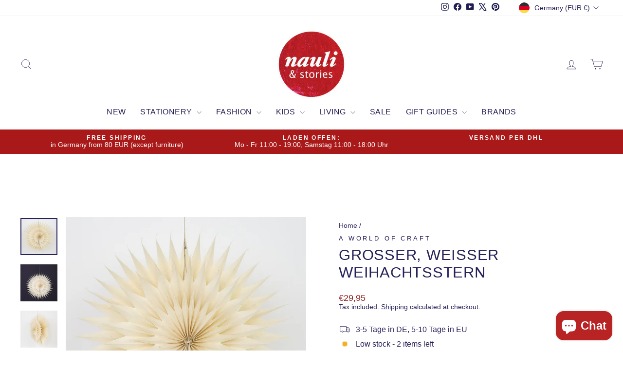

--- FILE ---
content_type: image/svg+xml
request_url: https://nauliandstories.com/cdn/shop/t/63/assets/ico-select.svg
body_size: -439
content:
<?xml version="1.0" encoding="UTF-8"?>
<svg width="499px" height="285px" viewBox="0 0 499 285" version="1.1" xmlns="http://www.w3.org/2000/svg" xmlns:xlink="http://www.w3.org/1999/xlink">
  <path d="M-2.66453526e-14,35 C-0.00506788343,20.8412166 8.52093753,8.07408275 21.6011171,2.65374389 C34.6812967,-2.76659497 49.7387394,0.227715938 59.75,10.24 L249.49,199.99 L439.23,10.24 C448.072323,1.39767621 460.960291,-2.05564449 473.039129,1.18087043 C485.117968,4.41738535 494.552615,13.8520323 497.78913,25.9308709 C501.025644,38.0097095 497.572324,50.8976767 488.73,59.74 L274.24,274.24 C267.676124,280.804546 258.773196,284.492525 249.49,284.492525 C240.206804,284.492525 231.303876,280.804546 224.74,274.24 L10.25,59.74 C3.67855857,53.1850295 -0.0101375586,44.2817766 -2.66453526e-14,35 Z" fill="#262159" fill-rule="nonzero"></path>
</svg>
